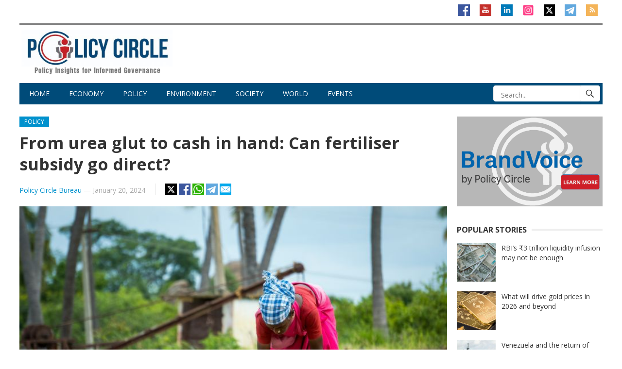

--- FILE ---
content_type: text/html; charset=UTF-8
request_url: https://www.policycircle.org/policy/fertiliser-subsidy-in-india/
body_size: 18113
content:
<!DOCTYPE html>
<html lang="en-GB" prefix="og: https://ogp.me/ns#">
<head>
<meta charset="UTF-8">
<meta name="viewport" content="width=device-width, initial-scale=1">
<meta http-equiv="X-UA-Compatible" content="IE=edge">
<meta name="HandheldFriendly" content="true">
<link rel="profile" href="http://gmpg.org/xfn/11">
<link rel="icon" type="image/png" href="https://www.policycircle.org/wp-content/uploads/2020/01/logo.jpg" />

<!-- Author Meta Tags by Molongui Authorship, visit: https://wordpress.org/plugins/molongui-authorship/ -->
<meta name="author" content="Policy Circle Bureau">
<!-- /Molongui Authorship -->

<script>
					(function(){
						var zccmpurl = new URL(document.location.href);
						var cmp_id =  zccmpurl.search.split('zc_rid=')[1];
						if (cmp_id != undefined) {
							document.cookie = 'zc_rid=' + cmp_id + ';max-age=10800;path=/';
						}
					})();
				</script>
<!-- Search Engine Optimization by Rank Math PRO - https://rankmath.com/ -->
<title>From urea glut to cash in hand: Can fertiliser subsidy go direct? | Policy Circle</title>
<meta name="description" content="Fertiliser subsidy burden eases due to global prices, but concerns about farmer burden and organic shift remain. #fertiliser #subsidy #fertilisersubsidy"/>
<meta name="robots" content="follow, index, max-snippet:-1, max-video-preview:-1, max-image-preview:large"/>
<link rel="canonical" href="https://www.policycircle.org/policy/fertiliser-subsidy-in-india/" />
<meta property="og:locale" content="en_GB" />
<meta property="og:type" content="article" />
<meta property="og:title" content="From urea glut to cash in hand: Can fertiliser subsidy go direct? | Policy Circle" />
<meta property="og:description" content="Fertiliser subsidy burden eases due to global prices, but concerns about farmer burden and organic shift remain. #fertiliser #subsidy #fertilisersubsidy" />
<meta property="og:url" content="https://www.policycircle.org/policy/fertiliser-subsidy-in-india/" />
<meta property="og:site_name" content="Policy Circle" />
<meta property="article:tag" content="fertiliser subsidy" />
<meta property="article:tag" content="newsletter" />
<meta property="article:section" content="Policy" />
<meta property="og:updated_time" content="2024-01-22T23:45:23+05:30" />
<meta property="og:image" content="https://www.policycircle.org/wp-content/uploads/2024/01/deepak-kumar-fYMUp4NunY4-unsplash-1.jpg" />
<meta property="og:image:secure_url" content="https://www.policycircle.org/wp-content/uploads/2024/01/deepak-kumar-fYMUp4NunY4-unsplash-1.jpg" />
<meta property="og:image:width" content="750" />
<meta property="og:image:height" content="500" />
<meta property="og:image:alt" content="rural economy, PMSYM, MSMEs, Union Budget 2024" />
<meta property="og:image:type" content="image/jpeg" />
<meta property="article:published_time" content="2024-01-20T00:05:10+05:30" />
<meta property="article:modified_time" content="2024-01-22T23:45:23+05:30" />
<meta name="twitter:card" content="summary_large_image" />
<meta name="twitter:title" content="From urea glut to cash in hand: Can fertiliser subsidy go direct? | Policy Circle" />
<meta name="twitter:description" content="Fertiliser subsidy burden eases due to global prices, but concerns about farmer burden and organic shift remain. #fertiliser #subsidy #fertilisersubsidy" />
<meta name="twitter:image" content="https://www.policycircle.org/wp-content/uploads/2024/01/deepak-kumar-fYMUp4NunY4-unsplash-1.jpg" />
<meta name="twitter:label1" content="Written by" />
<meta name="twitter:data1" content="Policy Circle Bureau" />
<meta name="twitter:label2" content="Time to read" />
<meta name="twitter:data2" content="3 minutes" />
<script type="application/ld+json" class="rank-math-schema-pro">{"@context":"https://schema.org","@graph":[{"@type":"Organization","@id":"https://www.policycircle.org/#organization","name":"Policy Circle","url":"https://www.policycircle.org","logo":{"@type":"ImageObject","@id":"https://www.policycircle.org/#logo","url":"https://www.policycircle.org/wp-content/uploads/2020/12/cropped-logo.jpg","contentUrl":"https://www.policycircle.org/wp-content/uploads/2020/12/cropped-logo.jpg","caption":"Policy Circle","inLanguage":"en-GB","width":"298","height":"298"},"description":"Policy Circle is a thought leadership platform dedicated to fostering informed dialogue on economy, public policy, and sustainable development."},{"@type":"WebSite","@id":"https://www.policycircle.org/#website","url":"https://www.policycircle.org","name":"Policy Circle","publisher":{"@id":"https://www.policycircle.org/#organization"},"inLanguage":"en-GB"},{"@type":"ImageObject","@id":"https://www.policycircle.org/wp-content/uploads/2024/01/deepak-kumar-fYMUp4NunY4-unsplash-1.jpg","url":"https://www.policycircle.org/wp-content/uploads/2024/01/deepak-kumar-fYMUp4NunY4-unsplash-1.jpg","width":"750","height":"500","caption":"rural economy, PMSYM, MSMEs, Union Budget 2024","inLanguage":"en-GB"},{"@type":"WebPage","@id":"https://www.policycircle.org/policy/fertiliser-subsidy-in-india/#webpage","url":"https://www.policycircle.org/policy/fertiliser-subsidy-in-india/","name":"From urea glut to cash in hand: Can fertiliser subsidy go direct? | Policy Circle","datePublished":"2024-01-20T00:05:10+05:30","dateModified":"2024-01-22T23:45:23+05:30","isPartOf":{"@id":"https://www.policycircle.org/#website"},"primaryImageOfPage":{"@id":"https://www.policycircle.org/wp-content/uploads/2024/01/deepak-kumar-fYMUp4NunY4-unsplash-1.jpg"},"inLanguage":"en-GB"},{"@type":"Person","@id":"https://www.policycircle.org/author/policy-circle-bureau/","name":"Policy Circle Bureau","url":"https://www.policycircle.org/author/policy-circle-bureau/","image":{"@type":"ImageObject","@id":"https://secure.gravatar.com/avatar/7aa6fcc5498b86b97436941bacc94b2d07f7fbe9529b6ebc6c59afd8e5e13061?s=96&amp;d=mm&amp;r=g","url":"https://secure.gravatar.com/avatar/7aa6fcc5498b86b97436941bacc94b2d07f7fbe9529b6ebc6c59afd8e5e13061?s=96&amp;d=mm&amp;r=g","caption":"Policy Circle Bureau","inLanguage":"en-GB"},"sameAs":["http://policycircle.org"],"worksFor":{"@id":"https://www.policycircle.org/#organization"}},{"@type":"NewsArticle","headline":"From urea glut to cash in hand: Can fertiliser subsidy go direct? | Policy Circle","keywords":"fertiliser subsidy,one nation one fertiliser scheme,Bharat fertiliser","datePublished":"2024-01-20T00:05:10+05:30","dateModified":"2024-01-22T23:45:23+05:30","articleSection":"Policy","author":{"@id":"https://www.policycircle.org/author/policy-circle-bureau/","name":"Policy Circle Bureau"},"publisher":{"@id":"https://www.policycircle.org/#organization"},"description":"Fertiliser subsidy burden eases due to global prices, but concerns about farmer burden and organic shift remain. #fertiliser #subsidy #fertilisersubsidy","name":"From urea glut to cash in hand: Can fertiliser subsidy go direct? | Policy Circle","@id":"https://www.policycircle.org/policy/fertiliser-subsidy-in-india/#richSnippet","isPartOf":{"@id":"https://www.policycircle.org/policy/fertiliser-subsidy-in-india/#webpage"},"image":{"@id":"https://www.policycircle.org/wp-content/uploads/2024/01/deepak-kumar-fYMUp4NunY4-unsplash-1.jpg"},"inLanguage":"en-GB","mainEntityOfPage":{"@id":"https://www.policycircle.org/policy/fertiliser-subsidy-in-india/#webpage"}}]}</script>
<!-- /Rank Math WordPress SEO plugin -->

<link rel='dns-prefetch' href='//fonts.googleapis.com' />
<link rel='dns-prefetch' href='//cdn.jsdelivr.net' />
<link rel="alternate" type="application/rss+xml" title="Policy Circle &raquo; Feed" href="https://www.policycircle.org/feed/" />
<link rel="alternate" type="application/rss+xml" title="Policy Circle &raquo; Comments Feed" href="https://www.policycircle.org/comments/feed/" />
<link rel="alternate" title="oEmbed (JSON)" type="application/json+oembed" href="https://www.policycircle.org/wp-json/oembed/1.0/embed?url=https%3A%2F%2Fwww.policycircle.org%2Fpolicy%2Ffertiliser-subsidy-in-india%2F" />
<link rel="alternate" title="oEmbed (XML)" type="text/xml+oembed" href="https://www.policycircle.org/wp-json/oembed/1.0/embed?url=https%3A%2F%2Fwww.policycircle.org%2Fpolicy%2Ffertiliser-subsidy-in-india%2F&#038;format=xml" />
<style id='wp-img-auto-sizes-contain-inline-css' type='text/css'>
img:is([sizes=auto i],[sizes^="auto," i]){contain-intrinsic-size:3000px 1500px}
/*# sourceURL=wp-img-auto-sizes-contain-inline-css */
</style>
<style id='wp-emoji-styles-inline-css' type='text/css'>

	img.wp-smiley, img.emoji {
		display: inline !important;
		border: none !important;
		box-shadow: none !important;
		height: 1em !important;
		width: 1em !important;
		margin: 0 0.07em !important;
		vertical-align: -0.1em !important;
		background: none !important;
		padding: 0 !important;
	}
/*# sourceURL=wp-emoji-styles-inline-css */
</style>
<style id='wp-block-library-inline-css' type='text/css'>
:root{--wp-block-synced-color:#7a00df;--wp-block-synced-color--rgb:122,0,223;--wp-bound-block-color:var(--wp-block-synced-color);--wp-editor-canvas-background:#ddd;--wp-admin-theme-color:#007cba;--wp-admin-theme-color--rgb:0,124,186;--wp-admin-theme-color-darker-10:#006ba1;--wp-admin-theme-color-darker-10--rgb:0,107,160.5;--wp-admin-theme-color-darker-20:#005a87;--wp-admin-theme-color-darker-20--rgb:0,90,135;--wp-admin-border-width-focus:2px}@media (min-resolution:192dpi){:root{--wp-admin-border-width-focus:1.5px}}.wp-element-button{cursor:pointer}:root .has-very-light-gray-background-color{background-color:#eee}:root .has-very-dark-gray-background-color{background-color:#313131}:root .has-very-light-gray-color{color:#eee}:root .has-very-dark-gray-color{color:#313131}:root .has-vivid-green-cyan-to-vivid-cyan-blue-gradient-background{background:linear-gradient(135deg,#00d084,#0693e3)}:root .has-purple-crush-gradient-background{background:linear-gradient(135deg,#34e2e4,#4721fb 50%,#ab1dfe)}:root .has-hazy-dawn-gradient-background{background:linear-gradient(135deg,#faaca8,#dad0ec)}:root .has-subdued-olive-gradient-background{background:linear-gradient(135deg,#fafae1,#67a671)}:root .has-atomic-cream-gradient-background{background:linear-gradient(135deg,#fdd79a,#004a59)}:root .has-nightshade-gradient-background{background:linear-gradient(135deg,#330968,#31cdcf)}:root .has-midnight-gradient-background{background:linear-gradient(135deg,#020381,#2874fc)}:root{--wp--preset--font-size--normal:16px;--wp--preset--font-size--huge:42px}.has-regular-font-size{font-size:1em}.has-larger-font-size{font-size:2.625em}.has-normal-font-size{font-size:var(--wp--preset--font-size--normal)}.has-huge-font-size{font-size:var(--wp--preset--font-size--huge)}.has-text-align-center{text-align:center}.has-text-align-left{text-align:left}.has-text-align-right{text-align:right}.has-fit-text{white-space:nowrap!important}#end-resizable-editor-section{display:none}.aligncenter{clear:both}.items-justified-left{justify-content:flex-start}.items-justified-center{justify-content:center}.items-justified-right{justify-content:flex-end}.items-justified-space-between{justify-content:space-between}.screen-reader-text{border:0;clip-path:inset(50%);height:1px;margin:-1px;overflow:hidden;padding:0;position:absolute;width:1px;word-wrap:normal!important}.screen-reader-text:focus{background-color:#ddd;clip-path:none;color:#444;display:block;font-size:1em;height:auto;left:5px;line-height:normal;padding:15px 23px 14px;text-decoration:none;top:5px;width:auto;z-index:100000}html :where(.has-border-color){border-style:solid}html :where([style*=border-top-color]){border-top-style:solid}html :where([style*=border-right-color]){border-right-style:solid}html :where([style*=border-bottom-color]){border-bottom-style:solid}html :where([style*=border-left-color]){border-left-style:solid}html :where([style*=border-width]){border-style:solid}html :where([style*=border-top-width]){border-top-style:solid}html :where([style*=border-right-width]){border-right-style:solid}html :where([style*=border-bottom-width]){border-bottom-style:solid}html :where([style*=border-left-width]){border-left-style:solid}html :where(img[class*=wp-image-]){height:auto;max-width:100%}:where(figure){margin:0 0 1em}html :where(.is-position-sticky){--wp-admin--admin-bar--position-offset:var(--wp-admin--admin-bar--height,0px)}@media screen and (max-width:600px){html :where(.is-position-sticky){--wp-admin--admin-bar--position-offset:0px}}

/*# sourceURL=wp-block-library-inline-css */
</style><style id='wp-block-image-inline-css' type='text/css'>
.wp-block-image>a,.wp-block-image>figure>a{display:inline-block}.wp-block-image img{box-sizing:border-box;height:auto;max-width:100%;vertical-align:bottom}@media not (prefers-reduced-motion){.wp-block-image img.hide{visibility:hidden}.wp-block-image img.show{animation:show-content-image .4s}}.wp-block-image[style*=border-radius] img,.wp-block-image[style*=border-radius]>a{border-radius:inherit}.wp-block-image.has-custom-border img{box-sizing:border-box}.wp-block-image.aligncenter{text-align:center}.wp-block-image.alignfull>a,.wp-block-image.alignwide>a{width:100%}.wp-block-image.alignfull img,.wp-block-image.alignwide img{height:auto;width:100%}.wp-block-image .aligncenter,.wp-block-image .alignleft,.wp-block-image .alignright,.wp-block-image.aligncenter,.wp-block-image.alignleft,.wp-block-image.alignright{display:table}.wp-block-image .aligncenter>figcaption,.wp-block-image .alignleft>figcaption,.wp-block-image .alignright>figcaption,.wp-block-image.aligncenter>figcaption,.wp-block-image.alignleft>figcaption,.wp-block-image.alignright>figcaption{caption-side:bottom;display:table-caption}.wp-block-image .alignleft{float:left;margin:.5em 1em .5em 0}.wp-block-image .alignright{float:right;margin:.5em 0 .5em 1em}.wp-block-image .aligncenter{margin-left:auto;margin-right:auto}.wp-block-image :where(figcaption){margin-bottom:1em;margin-top:.5em}.wp-block-image.is-style-circle-mask img{border-radius:9999px}@supports ((-webkit-mask-image:none) or (mask-image:none)) or (-webkit-mask-image:none){.wp-block-image.is-style-circle-mask img{border-radius:0;-webkit-mask-image:url('data:image/svg+xml;utf8,<svg viewBox="0 0 100 100" xmlns="http://www.w3.org/2000/svg"><circle cx="50" cy="50" r="50"/></svg>');mask-image:url('data:image/svg+xml;utf8,<svg viewBox="0 0 100 100" xmlns="http://www.w3.org/2000/svg"><circle cx="50" cy="50" r="50"/></svg>');mask-mode:alpha;-webkit-mask-position:center;mask-position:center;-webkit-mask-repeat:no-repeat;mask-repeat:no-repeat;-webkit-mask-size:contain;mask-size:contain}}:root :where(.wp-block-image.is-style-rounded img,.wp-block-image .is-style-rounded img){border-radius:9999px}.wp-block-image figure{margin:0}.wp-lightbox-container{display:flex;flex-direction:column;position:relative}.wp-lightbox-container img{cursor:zoom-in}.wp-lightbox-container img:hover+button{opacity:1}.wp-lightbox-container button{align-items:center;backdrop-filter:blur(16px) saturate(180%);background-color:#5a5a5a40;border:none;border-radius:4px;cursor:zoom-in;display:flex;height:20px;justify-content:center;opacity:0;padding:0;position:absolute;right:16px;text-align:center;top:16px;width:20px;z-index:100}@media not (prefers-reduced-motion){.wp-lightbox-container button{transition:opacity .2s ease}}.wp-lightbox-container button:focus-visible{outline:3px auto #5a5a5a40;outline:3px auto -webkit-focus-ring-color;outline-offset:3px}.wp-lightbox-container button:hover{cursor:pointer;opacity:1}.wp-lightbox-container button:focus{opacity:1}.wp-lightbox-container button:focus,.wp-lightbox-container button:hover,.wp-lightbox-container button:not(:hover):not(:active):not(.has-background){background-color:#5a5a5a40;border:none}.wp-lightbox-overlay{box-sizing:border-box;cursor:zoom-out;height:100vh;left:0;overflow:hidden;position:fixed;top:0;visibility:hidden;width:100%;z-index:100000}.wp-lightbox-overlay .close-button{align-items:center;cursor:pointer;display:flex;justify-content:center;min-height:40px;min-width:40px;padding:0;position:absolute;right:calc(env(safe-area-inset-right) + 16px);top:calc(env(safe-area-inset-top) + 16px);z-index:5000000}.wp-lightbox-overlay .close-button:focus,.wp-lightbox-overlay .close-button:hover,.wp-lightbox-overlay .close-button:not(:hover):not(:active):not(.has-background){background:none;border:none}.wp-lightbox-overlay .lightbox-image-container{height:var(--wp--lightbox-container-height);left:50%;overflow:hidden;position:absolute;top:50%;transform:translate(-50%,-50%);transform-origin:top left;width:var(--wp--lightbox-container-width);z-index:9999999999}.wp-lightbox-overlay .wp-block-image{align-items:center;box-sizing:border-box;display:flex;height:100%;justify-content:center;margin:0;position:relative;transform-origin:0 0;width:100%;z-index:3000000}.wp-lightbox-overlay .wp-block-image img{height:var(--wp--lightbox-image-height);min-height:var(--wp--lightbox-image-height);min-width:var(--wp--lightbox-image-width);width:var(--wp--lightbox-image-width)}.wp-lightbox-overlay .wp-block-image figcaption{display:none}.wp-lightbox-overlay button{background:none;border:none}.wp-lightbox-overlay .scrim{background-color:#fff;height:100%;opacity:.9;position:absolute;width:100%;z-index:2000000}.wp-lightbox-overlay.active{visibility:visible}@media not (prefers-reduced-motion){.wp-lightbox-overlay.active{animation:turn-on-visibility .25s both}.wp-lightbox-overlay.active img{animation:turn-on-visibility .35s both}.wp-lightbox-overlay.show-closing-animation:not(.active){animation:turn-off-visibility .35s both}.wp-lightbox-overlay.show-closing-animation:not(.active) img{animation:turn-off-visibility .25s both}.wp-lightbox-overlay.zoom.active{animation:none;opacity:1;visibility:visible}.wp-lightbox-overlay.zoom.active .lightbox-image-container{animation:lightbox-zoom-in .4s}.wp-lightbox-overlay.zoom.active .lightbox-image-container img{animation:none}.wp-lightbox-overlay.zoom.active .scrim{animation:turn-on-visibility .4s forwards}.wp-lightbox-overlay.zoom.show-closing-animation:not(.active){animation:none}.wp-lightbox-overlay.zoom.show-closing-animation:not(.active) .lightbox-image-container{animation:lightbox-zoom-out .4s}.wp-lightbox-overlay.zoom.show-closing-animation:not(.active) .lightbox-image-container img{animation:none}.wp-lightbox-overlay.zoom.show-closing-animation:not(.active) .scrim{animation:turn-off-visibility .4s forwards}}@keyframes show-content-image{0%{visibility:hidden}99%{visibility:hidden}to{visibility:visible}}@keyframes turn-on-visibility{0%{opacity:0}to{opacity:1}}@keyframes turn-off-visibility{0%{opacity:1;visibility:visible}99%{opacity:0;visibility:visible}to{opacity:0;visibility:hidden}}@keyframes lightbox-zoom-in{0%{transform:translate(calc((-100vw + var(--wp--lightbox-scrollbar-width))/2 + var(--wp--lightbox-initial-left-position)),calc(-50vh + var(--wp--lightbox-initial-top-position))) scale(var(--wp--lightbox-scale))}to{transform:translate(-50%,-50%) scale(1)}}@keyframes lightbox-zoom-out{0%{transform:translate(-50%,-50%) scale(1);visibility:visible}99%{visibility:visible}to{transform:translate(calc((-100vw + var(--wp--lightbox-scrollbar-width))/2 + var(--wp--lightbox-initial-left-position)),calc(-50vh + var(--wp--lightbox-initial-top-position))) scale(var(--wp--lightbox-scale));visibility:hidden}}
/*# sourceURL=https://www.policycircle.org/wp-includes/blocks/image/style.min.css */
</style>
<style id='global-styles-inline-css' type='text/css'>
:root{--wp--preset--aspect-ratio--square: 1;--wp--preset--aspect-ratio--4-3: 4/3;--wp--preset--aspect-ratio--3-4: 3/4;--wp--preset--aspect-ratio--3-2: 3/2;--wp--preset--aspect-ratio--2-3: 2/3;--wp--preset--aspect-ratio--16-9: 16/9;--wp--preset--aspect-ratio--9-16: 9/16;--wp--preset--color--black: #000000;--wp--preset--color--cyan-bluish-gray: #abb8c3;--wp--preset--color--white: #ffffff;--wp--preset--color--pale-pink: #f78da7;--wp--preset--color--vivid-red: #cf2e2e;--wp--preset--color--luminous-vivid-orange: #ff6900;--wp--preset--color--luminous-vivid-amber: #fcb900;--wp--preset--color--light-green-cyan: #7bdcb5;--wp--preset--color--vivid-green-cyan: #00d084;--wp--preset--color--pale-cyan-blue: #8ed1fc;--wp--preset--color--vivid-cyan-blue: #0693e3;--wp--preset--color--vivid-purple: #9b51e0;--wp--preset--gradient--vivid-cyan-blue-to-vivid-purple: linear-gradient(135deg,rgb(6,147,227) 0%,rgb(155,81,224) 100%);--wp--preset--gradient--light-green-cyan-to-vivid-green-cyan: linear-gradient(135deg,rgb(122,220,180) 0%,rgb(0,208,130) 100%);--wp--preset--gradient--luminous-vivid-amber-to-luminous-vivid-orange: linear-gradient(135deg,rgb(252,185,0) 0%,rgb(255,105,0) 100%);--wp--preset--gradient--luminous-vivid-orange-to-vivid-red: linear-gradient(135deg,rgb(255,105,0) 0%,rgb(207,46,46) 100%);--wp--preset--gradient--very-light-gray-to-cyan-bluish-gray: linear-gradient(135deg,rgb(238,238,238) 0%,rgb(169,184,195) 100%);--wp--preset--gradient--cool-to-warm-spectrum: linear-gradient(135deg,rgb(74,234,220) 0%,rgb(151,120,209) 20%,rgb(207,42,186) 40%,rgb(238,44,130) 60%,rgb(251,105,98) 80%,rgb(254,248,76) 100%);--wp--preset--gradient--blush-light-purple: linear-gradient(135deg,rgb(255,206,236) 0%,rgb(152,150,240) 100%);--wp--preset--gradient--blush-bordeaux: linear-gradient(135deg,rgb(254,205,165) 0%,rgb(254,45,45) 50%,rgb(107,0,62) 100%);--wp--preset--gradient--luminous-dusk: linear-gradient(135deg,rgb(255,203,112) 0%,rgb(199,81,192) 50%,rgb(65,88,208) 100%);--wp--preset--gradient--pale-ocean: linear-gradient(135deg,rgb(255,245,203) 0%,rgb(182,227,212) 50%,rgb(51,167,181) 100%);--wp--preset--gradient--electric-grass: linear-gradient(135deg,rgb(202,248,128) 0%,rgb(113,206,126) 100%);--wp--preset--gradient--midnight: linear-gradient(135deg,rgb(2,3,129) 0%,rgb(40,116,252) 100%);--wp--preset--font-size--small: 13px;--wp--preset--font-size--medium: 20px;--wp--preset--font-size--large: 36px;--wp--preset--font-size--x-large: 42px;--wp--preset--spacing--20: 0.44rem;--wp--preset--spacing--30: 0.67rem;--wp--preset--spacing--40: 1rem;--wp--preset--spacing--50: 1.5rem;--wp--preset--spacing--60: 2.25rem;--wp--preset--spacing--70: 3.38rem;--wp--preset--spacing--80: 5.06rem;--wp--preset--shadow--natural: 6px 6px 9px rgba(0, 0, 0, 0.2);--wp--preset--shadow--deep: 12px 12px 50px rgba(0, 0, 0, 0.4);--wp--preset--shadow--sharp: 6px 6px 0px rgba(0, 0, 0, 0.2);--wp--preset--shadow--outlined: 6px 6px 0px -3px rgb(255, 255, 255), 6px 6px rgb(0, 0, 0);--wp--preset--shadow--crisp: 6px 6px 0px rgb(0, 0, 0);}:where(.is-layout-flex){gap: 0.5em;}:where(.is-layout-grid){gap: 0.5em;}body .is-layout-flex{display: flex;}.is-layout-flex{flex-wrap: wrap;align-items: center;}.is-layout-flex > :is(*, div){margin: 0;}body .is-layout-grid{display: grid;}.is-layout-grid > :is(*, div){margin: 0;}:where(.wp-block-columns.is-layout-flex){gap: 2em;}:where(.wp-block-columns.is-layout-grid){gap: 2em;}:where(.wp-block-post-template.is-layout-flex){gap: 1.25em;}:where(.wp-block-post-template.is-layout-grid){gap: 1.25em;}.has-black-color{color: var(--wp--preset--color--black) !important;}.has-cyan-bluish-gray-color{color: var(--wp--preset--color--cyan-bluish-gray) !important;}.has-white-color{color: var(--wp--preset--color--white) !important;}.has-pale-pink-color{color: var(--wp--preset--color--pale-pink) !important;}.has-vivid-red-color{color: var(--wp--preset--color--vivid-red) !important;}.has-luminous-vivid-orange-color{color: var(--wp--preset--color--luminous-vivid-orange) !important;}.has-luminous-vivid-amber-color{color: var(--wp--preset--color--luminous-vivid-amber) !important;}.has-light-green-cyan-color{color: var(--wp--preset--color--light-green-cyan) !important;}.has-vivid-green-cyan-color{color: var(--wp--preset--color--vivid-green-cyan) !important;}.has-pale-cyan-blue-color{color: var(--wp--preset--color--pale-cyan-blue) !important;}.has-vivid-cyan-blue-color{color: var(--wp--preset--color--vivid-cyan-blue) !important;}.has-vivid-purple-color{color: var(--wp--preset--color--vivid-purple) !important;}.has-black-background-color{background-color: var(--wp--preset--color--black) !important;}.has-cyan-bluish-gray-background-color{background-color: var(--wp--preset--color--cyan-bluish-gray) !important;}.has-white-background-color{background-color: var(--wp--preset--color--white) !important;}.has-pale-pink-background-color{background-color: var(--wp--preset--color--pale-pink) !important;}.has-vivid-red-background-color{background-color: var(--wp--preset--color--vivid-red) !important;}.has-luminous-vivid-orange-background-color{background-color: var(--wp--preset--color--luminous-vivid-orange) !important;}.has-luminous-vivid-amber-background-color{background-color: var(--wp--preset--color--luminous-vivid-amber) !important;}.has-light-green-cyan-background-color{background-color: var(--wp--preset--color--light-green-cyan) !important;}.has-vivid-green-cyan-background-color{background-color: var(--wp--preset--color--vivid-green-cyan) !important;}.has-pale-cyan-blue-background-color{background-color: var(--wp--preset--color--pale-cyan-blue) !important;}.has-vivid-cyan-blue-background-color{background-color: var(--wp--preset--color--vivid-cyan-blue) !important;}.has-vivid-purple-background-color{background-color: var(--wp--preset--color--vivid-purple) !important;}.has-black-border-color{border-color: var(--wp--preset--color--black) !important;}.has-cyan-bluish-gray-border-color{border-color: var(--wp--preset--color--cyan-bluish-gray) !important;}.has-white-border-color{border-color: var(--wp--preset--color--white) !important;}.has-pale-pink-border-color{border-color: var(--wp--preset--color--pale-pink) !important;}.has-vivid-red-border-color{border-color: var(--wp--preset--color--vivid-red) !important;}.has-luminous-vivid-orange-border-color{border-color: var(--wp--preset--color--luminous-vivid-orange) !important;}.has-luminous-vivid-amber-border-color{border-color: var(--wp--preset--color--luminous-vivid-amber) !important;}.has-light-green-cyan-border-color{border-color: var(--wp--preset--color--light-green-cyan) !important;}.has-vivid-green-cyan-border-color{border-color: var(--wp--preset--color--vivid-green-cyan) !important;}.has-pale-cyan-blue-border-color{border-color: var(--wp--preset--color--pale-cyan-blue) !important;}.has-vivid-cyan-blue-border-color{border-color: var(--wp--preset--color--vivid-cyan-blue) !important;}.has-vivid-purple-border-color{border-color: var(--wp--preset--color--vivid-purple) !important;}.has-vivid-cyan-blue-to-vivid-purple-gradient-background{background: var(--wp--preset--gradient--vivid-cyan-blue-to-vivid-purple) !important;}.has-light-green-cyan-to-vivid-green-cyan-gradient-background{background: var(--wp--preset--gradient--light-green-cyan-to-vivid-green-cyan) !important;}.has-luminous-vivid-amber-to-luminous-vivid-orange-gradient-background{background: var(--wp--preset--gradient--luminous-vivid-amber-to-luminous-vivid-orange) !important;}.has-luminous-vivid-orange-to-vivid-red-gradient-background{background: var(--wp--preset--gradient--luminous-vivid-orange-to-vivid-red) !important;}.has-very-light-gray-to-cyan-bluish-gray-gradient-background{background: var(--wp--preset--gradient--very-light-gray-to-cyan-bluish-gray) !important;}.has-cool-to-warm-spectrum-gradient-background{background: var(--wp--preset--gradient--cool-to-warm-spectrum) !important;}.has-blush-light-purple-gradient-background{background: var(--wp--preset--gradient--blush-light-purple) !important;}.has-blush-bordeaux-gradient-background{background: var(--wp--preset--gradient--blush-bordeaux) !important;}.has-luminous-dusk-gradient-background{background: var(--wp--preset--gradient--luminous-dusk) !important;}.has-pale-ocean-gradient-background{background: var(--wp--preset--gradient--pale-ocean) !important;}.has-electric-grass-gradient-background{background: var(--wp--preset--gradient--electric-grass) !important;}.has-midnight-gradient-background{background: var(--wp--preset--gradient--midnight) !important;}.has-small-font-size{font-size: var(--wp--preset--font-size--small) !important;}.has-medium-font-size{font-size: var(--wp--preset--font-size--medium) !important;}.has-large-font-size{font-size: var(--wp--preset--font-size--large) !important;}.has-x-large-font-size{font-size: var(--wp--preset--font-size--x-large) !important;}
/*# sourceURL=global-styles-inline-css */
</style>

<style id='classic-theme-styles-inline-css' type='text/css'>
/*! This file is auto-generated */
.wp-block-button__link{color:#fff;background-color:#32373c;border-radius:9999px;box-shadow:none;text-decoration:none;padding:calc(.667em + 2px) calc(1.333em + 2px);font-size:1.125em}.wp-block-file__button{background:#32373c;color:#fff;text-decoration:none}
/*# sourceURL=/wp-includes/css/classic-themes.min.css */
</style>
<link crossorigin="anonymous" rel='stylesheet' id='demo_fonts-css' href='//fonts.googleapis.com/css?family=Open+Sans%3Aregular%2Citalic%2C700%26subset%3Dlatin%2C' type='text/css' media='screen' />
<link rel='stylesheet' id='newsnow_pro-style-css' href='https://www.policycircle.org/wp-content/themes/newsnow-pro/style.css?ver=20180523' type='text/css' media='all' />
<link rel='stylesheet' id='genericons-style-css' href='https://www.policycircle.org/wp-content/themes/newsnow-pro/genericons/genericons.css?ver=6.9' type='text/css' media='all' />
<link rel='stylesheet' id='responsive-style-css' href='https://www.policycircle.org/wp-content/themes/newsnow-pro/responsive.css?ver=20161209' type='text/css' media='all' />
<link rel='stylesheet' id='font-awesome-css' href='https://cdn.jsdelivr.net/npm/font-awesome@4.7.0/css/font-awesome.css?ver=6.9' type='text/css' media='all' />
<script type="text/javascript" src="https://www.policycircle.org/wp-includes/js/jquery/jquery.min.js?ver=3.7.1" id="jquery-core-js"></script>
<script type="text/javascript" src="https://www.policycircle.org/wp-includes/js/jquery/jquery-migrate.min.js?ver=3.4.1" id="jquery-migrate-js"></script>
<link rel="https://api.w.org/" href="https://www.policycircle.org/wp-json/" /><link rel="alternate" title="JSON" type="application/json" href="https://www.policycircle.org/wp-json/wp/v2/posts/17736" /><link rel="EditURI" type="application/rsd+xml" title="RSD" href="https://www.policycircle.org/xmlrpc.php?rsd" />
<meta name="generator" content="WordPress 6.9" />
<link rel='shortlink' href='https://www.policycircle.org/?p=17736' />
<!-- Google tag (gtag.js) -->
<script async src="https://www.googletagmanager.com/gtag/js?id=G-VEY37HEPKP"></script>
<script>
  window.dataLayer = window.dataLayer || [];
  function gtag(){dataLayer.push(arguments);}
  gtag('js', new Date());
  gtag('config', 'G-VEY37HEPKP');
</script>

<!-- G Adsense --> 
<script async src="https://pagead2.googlesyndication.com/pagead/js/adsbygoogle.js?client=ca-pub-1140133964675061" crossorigin="anonymous"></script>

<script async custom-element="amp-auto-ads" src="https://cdn.ampproject.org/v0/amp-auto-ads-0.1.js"></script>
            <style>
                .molongui-disabled-link
                {
                    border-bottom: none !important;
                    text-decoration: none !important;
                    color: inherit !important;
                    cursor: inherit !important;
                }
                .molongui-disabled-link:hover,
                .molongui-disabled-link:hover span
                {
                    border-bottom: none !important;
                    text-decoration: none !important;
                    color: inherit !important;
                    cursor: inherit !important;
                }
            </style>
            <link rel="amphtml" href="https://www.policycircle.org/policy/fertiliser-subsidy-in-india/amp/"><script type="text/javascript" id="google_gtagjs" src="https://www.policycircle.org/?local_ga_js=e7daee45230378d295dffd097816d5b2" async="async"></script>
<script type="text/javascript" id="google_gtagjs-inline">
/* <![CDATA[ */
window.dataLayer = window.dataLayer || [];function gtag(){dataLayer.push(arguments);}gtag('set', 'linker', {"domains":["www.policycircle.org"]} );gtag('js', new Date());gtag('config', 'G-VEY37HEPKP', {} );
/* ]]> */
</script>
<link rel="icon" href="https://www.policycircle.org/wp-content/uploads/2020/12/cropped-logo-48x48.jpg" sizes="32x32" />
<link rel="icon" href="https://www.policycircle.org/wp-content/uploads/2020/12/cropped-logo.jpg" sizes="192x192" />
<link rel="apple-touch-icon" href="https://www.policycircle.org/wp-content/uploads/2020/12/cropped-logo.jpg" />
<meta name="msapplication-TileImage" content="https://www.policycircle.org/wp-content/uploads/2020/12/cropped-logo.jpg" />
		<style type="text/css" id="wp-custom-css">
			.ribbon {
	display: none;
}

.site-branding img {
	max-width: unset;
}

.site-header .site-start .container {
	border-top: solid 0.2em gray;
}

.site-header #primary-bar .header-search { display: none }

.site-header #primary-bar {
	border-bottom: 0;
}

#primary-menu li {
	border-left: 0;
	font-size: 1.67em;
	color: dimgray;
}

.header-search {
	height: 33px;
	top: 5px;
	right: 5px;
	border-radius: 0.3em;
}
.header-search .search-submit {
	height: 33px;
	border-radius: 0.3em;
}
.header-search .search-input:focus {
	background-color: inherit;
}
.site-header #primary-bar #primary-menu {
	float:right;
}
.site-header #primary-bar #primary-menu::after {
	clear: both;
}

.site-main .entry-header .entry-date,
.site-main .entry-header .entry-comment {
	display: none;
}
.single-post .entry-header .entry-date {
	display: inline-block;
}

.widget .entry-meta {
	display: none;
}


.fa-facebook-square:before {
	color: #3b5998;
}
.fa-twitter-square:before {
	color: #55acee;
}
.fa-linkedin-square:before {
	color: #05C;
}
.fa-envelope-square:before {
	color: #d93e2d;
}
@media only screen and (min-width: 1080px) {
	#home-welcome {
		margin-bottom: 15px;
	}
	#latest-content {
		min-height: 600px;
	}
}
#latest-content .more-button {
	display: none;
}
#latest-content .latest-square {
	border-bottom: none;
	margin-bottom: 15px;
	padding-bottom: 10px;
}
#latest-content h3 {
	text-align: left;
	border-bottom: 0;
}
#latest-content .latest-square.last {
	margin-bottom: 0;
}

.site-footer .widget_social_icons {
	background-color: inherit;
	padding: 0;
}
.site-footer .widget_social_icons ul {
	text-align: left;
}
.site-footer .widget_social_icons .widget-title {
	font-size: 20px;
	margin-bottom: 20px;
	text-align: left;
}

#featured-content .featured-slide .entry-title a:hover {
	text-decoration-line: none;
}

.single-post .entry-content figure {
	margin-bottom: 1em;
}
.single-post .entry-content figure img {
	margin-bottom: 0;
}
.single-post .entry-content figcaption {
	font-style: italic;
	font-size: 0.9em;
	line-height: 1.5em;
}

.site-footer .footer-column {
	width: 261px;
	margin-right: 39px; 
}
site-footer .footer-column:last-child {
	margin-right: 0;
}


#primary-menu .menu-item .menu-img {
	height: 1.7em;
}
#primary-menu.sf-menu li a {
	padding: 8px 10px 0 10px;
}

.mc4wp-form-basic {
	color: white;
	background: #004b79;
  padding: 10px 20px 5px 20px;
	margin: 0;
}

#text-4.widget.widget_text {
	margin-bottom: 25px;
}
.widget.widget_media_video .widget-title {
	text-transform: capitalize;
}
.widget.widget_media_video .widget-title:after {
	background-color: white;
	content: "";
}
/* Mailchimp css
.nl-head {
	color: #0091cd;
	color: #f5f5f5;
	font-family: "Open Sans", "Helvetica Neue", Helvetica, Arial, sans-serif;
	font-weight: bold;
	font-size: 18px;
  margin-top: 5px;
	margin-bottom: 15px;
  padding-bottom: 12px;
  text-transform: uppercase;
}
.nl-subhead {
	font-size: 15px;
	margin-bottom: 20px !important;
}
.nl-input {
	margin-bottom: 25px !important;
}
.nl-submit {
	margin-top: 35px;
}
.nl-submit input[type="submit"] {
	background-color: #0091cd;
	color: white;
	text-transform: uppercase;
}
*/

#newsnow_pro-social-4 .widget-title {
	margin-bottom: 15px;
}

.sidebar .widget {
	margin-bottom: 36px
}

#gotonl {
	font-size: 1.25em;
	text-decoration: none;
}

@media only screen and (max-width: 959px) {
	.header-ad {
		display: block;
		width: unset;
	}
}

.site-branding img {
	max-height: 100px;
}
@media only screen and (max-width: 767px) {
	.site-branding img {
		max-height: 60px;
	}
}
@media only screen and (max-width: 960px) {
	.site-branding img {
		max-height: 60px;
		margin-right: 60px;
	}
}

.single .content-ad-top {
  border-bottom: 1px solid #e9e9e9;
  margin: 0 0 25px;
  padding: 0 0 25px;
  text-align: center;
}

.single-post .content-ad-top {
	display: none;
}

.channel-msg {
	font-family: serif;
	font-weight: bold;
	margin-bottom: 1.1em;
}

a[href^="tel:"] {
	text-decoration: none;
}

body.page-id-14 h2, body.page-id-14 h3 {
	margin-top : 1em;
}
body.page-id-14 h3 ~ p {
	display: inline-block;
	width: 200px
}
body.page-id-14 p > img {
	width: 180px;
}
body.page-id-14 h3 ~ p + p {
	width: 70%;
	vertical-align: top;
	text-justify: auto;
}
@media only screen and (max-width: 707px) {
 body.page-id-14 h3 ~ p + p {
	width: 95%;
 }
}

.page-id-30820 #secondary-bar,
.page-id-30820 .mobile-menu-icon .menu-icon-open,
.category-2493 #secondary-bar,
.category-2493 .mobile-menu-icon .menu-icon-open,
.single-post:has(.cate-2493)  #secondary-bar,
.single-post:has(.cate-2493) .mobile-menu-icon .menu-icon-open,
.single-post:has(.cate-2493) .entry-category-icon > a {
	background: #686b6e;
}

.page-id-30820 .sidebar {
	display: none !important;
}

.page-id-30820 #logo img,
.category-2493 #logo img,
.single-post:has(.cate-2493) #logo img {
	content: url("https://www.policycircle.org/wp-content/uploads/2025/08/brandvoice-logo2.png");
}		</style>
		
<style type="text/css" media="all">
	body,
	.breadcrumbs h3,
	.section-header h3,
	label,
	input,
	input[type="text"],
	input[type="email"],
	input[type="url"],
	input[type="search"],
	input[type="password"],
	textarea,
	button,
	.btn,
	input[type="submit"],
	input[type="reset"],
	input[type="button"],
	table,
	.sidebar .widget_ad .widget-title,
	.site-footer .widget_ad .widget-title {
		font-family: "Open Sans", "Helvetica Neue", Helvetica, Arial, sans-serif;
	}
	h1,h2,h3,h4,h5,h6 {
		font-family: "Open Sans", "Helvetica Neue", Helvetica, Arial, sans-serif;
	}
	a,
	a:visited,
	.sf-menu ul li li a:hover,
	.sf-menu li.sfHover li a:hover,
	#primary-menu li a:hover,
	#primary-menu li.current-menu-item a,
	#primary-menu li li a:hover,
	#primary-menu li li.current-menu-item a:hover,
	#secondary-menu li li a:hover,
	.entry-meta a,
	.edit-link a,
	.comment-reply-title small a:hover,
	.entry-content a,
	.entry-content a:visited,
	.page-content a,
	.page-content a:visited,
	.pagination .page-numbers.current,
	#latest-content h3,
	.content-block .section-heading h3 a,
	.content-block .section-heading h3 a:visited,
	.header-search .search-submit:hover {
		color: #0091cd;
	}	
	a:hover,
	.site-title a:hover,
	.mobile-menu ul li a:hover,
	.pagination .page-numbers:hover,	
	.sidebar .widget a:hover,
	.site-footer .widget a:hover,
	.sidebar .widget ul li a:hover,
	.site-footer .widget ul li a:hover,
	.entry-related .hentry .entry-title a:hover,
	.author-box .author-name span a:hover,
	.entry-tags .tag-links a:hover:before,
	.widget_tag_cloud .tagcloud a:hover:before,
	.entry-content a:hover,
	.page-content a:hover,
	.content-block .section-heading h3 a:hover,
	.content-block .section-heading .section-more-link a:hover,
	.entry-meta .entry-comment a:hover,
	.entry-title a:hover,
	.page-content ul li:before,
	.entry-content ul li:before {
		color: #005fa8;
	}
	.mobile-menu-icon .menu-icon-close,
	.mobile-menu-icon .menu-icon-open,
	.widget_newsletter form input[type="submit"],
	.widget_newsletter form input[type="button"],
	.widget_newsletter form button,
	.more-button a,
	.more-button a:hover,
	.entry-header .entry-category-icon a,
	#secondary-menu li.current-menu-item a,
	#secondary-menu li.sfHover a,
	#secondary-menu li a:hover {
		background-color: #0091cd;
	}
	#secondary-bar,
	button,
	.btn,
	input[type="submit"],
	input[type="reset"],
	input[type="button"],
	button:hover,
	.btn:hover,
	input[type="reset"]:hover,
	input[type="submit"]:hover,
	input[type="button"]:hover {
		background-color: #004b79;
	}
</style>
</head>

<body class="wp-singular post-template-default single single-post postid-17736 single-format-standard wp-theme-newsnow-pro group-blog">

<!-- AMP auto ads -->
<amp-auto-ads type="adsense" data-ad-client="ca-pub-1140133964675061"></amp-auto-ads>

<div id="page" class="site">

	<header id="masthead" class="site-header clear">

		<div id="primary-bar">

			<div class="container">

			<nav id="primary-nav" class="main-navigation">

				<div class="menu-top_menu-container"><ul id="primary-menu" class="sf-menu"><li id="menu-item-91" class="menu-item menu-item-type-custom menu-item-object-custom menu-item-91"><a href="https://www.facebook.com/policycircles">Facebook</a></li>
<li id="menu-item-9839" class="menu-item menu-item-type-custom menu-item-object-custom menu-item-9839"><a href="https://www.youtube.com/@PolicyCircle">Youtube</a></li>
<li id="menu-item-25" class="menu-item menu-item-type-custom menu-item-object-custom menu-item-25"><a href="https://www.linkedin.com/company/policy-circle">LinkedIn</a></li>
<li id="menu-item-3591" class="menu-item menu-item-type-custom menu-item-object-custom menu-item-3591"><a href="https://www.instagram.com/policycircle/">Instagram</a></li>
<li id="menu-item-92" class="menu-item menu-item-type-custom menu-item-object-custom menu-item-92"><a href="https://twitter.com/policy_circle">Twitter</a></li>
<li id="menu-item-9837" class="menu-item menu-item-type-custom menu-item-object-custom menu-item-9837"><a href="https://t.me/policycircle">Telegram</a></li>
<li id="menu-item-9838" class="menu-item menu-item-type-custom menu-item-object-custom menu-item-9838"><a href="https://www.policycircle.org/feed/">RSS Feed</a></li>
</ul></div>
			</nav><!-- #primary-nav -->	

			
			</div><!-- .container -->

		</div><!-- #primary-bar -->	

		<div class="site-start clear">

			<div class="container">

			<div class="site-branding">

								
				<div id="logo">
					<span class="helper"></span>
					<a href="https://www.policycircle.org/" rel="home">
						<img src="https://www.policycircle.org/wp-content/uploads/2023/05/policy-circle-with-tagline-lower-1.png" alt="website logo"/>
					</a>
				</div><!-- #logo -->

				
			</div><!-- .site-branding -->

			
			<span class="mobile-menu-icon">
				<span class="menu-icon-open">Menu</span>
				<span class="menu-icon-close"><span class="genericon genericon-close"></span></span>		
			</span>	
			
			</div><!-- .container -->

		</div><!-- .site-start -->

		<div id="secondary-bar" class="container clear">

			<div class="container">

			<nav id="secondary-nav" class="secondary-navigation">

				<div class="menu-main_menu-container"><ul id="secondary-menu" class="sf-menu"><li id="menu-item-21" class="menu-item menu-item-type-custom menu-item-object-custom menu-item-21"><a href="/">Home</a></li>
<li id="menu-item-16" class="menu-item menu-item-type-taxonomy menu-item-object-category menu-item-16"><a href="https://www.policycircle.org/category/economy/">Economy</a></li>
<li id="menu-item-12099" class="menu-item menu-item-type-taxonomy menu-item-object-category current-post-ancestor current-menu-parent current-post-parent menu-item-12099"><a href="https://www.policycircle.org/category/policy/">Policy</a></li>
<li id="menu-item-902" class="menu-item menu-item-type-taxonomy menu-item-object-category menu-item-902"><a href="https://www.policycircle.org/category/environment/">Environment</a></li>
<li id="menu-item-1032" class="menu-item menu-item-type-taxonomy menu-item-object-category menu-item-1032"><a href="https://www.policycircle.org/category/society/">Society</a></li>
<li id="menu-item-27030" class="menu-item menu-item-type-taxonomy menu-item-object-category menu-item-27030"><a href="https://www.policycircle.org/category/world/">World</a></li>
<li id="menu-item-6645" class="menu-item menu-item-type-post_type menu-item-object-page menu-item-6645"><a href="https://www.policycircle.org/events/">Events</a></li>
</ul></div>
			</nav><!-- #secondary-nav -->

			
				<div class="header-search">
					<form id="searchform" method="get" action="https://www.policycircle.org/">
						<input type="search" name="s" class="search-input" placeholder="Search..." autocomplete="off">
						<button type="submit" class="search-submit"><span class="genericon genericon-search"></span></button>		
					</form>
				</div><!-- .header-search -->

			
			</div><!-- .container -->				

		</div><!-- .secondary-bar -->

		<div class="mobile-menu clear">

			<div class="container">

			<div class="menu-left"><h3>Social</h3><div class="menu-top_menu-container"><ul id="primary-mobile-menu" class=""><li class="menu-item menu-item-type-custom menu-item-object-custom menu-item-91"><a href="https://www.facebook.com/policycircles">Facebook</a></li>
<li class="menu-item menu-item-type-custom menu-item-object-custom menu-item-9839"><a href="https://www.youtube.com/@PolicyCircle">Youtube</a></li>
<li class="menu-item menu-item-type-custom menu-item-object-custom menu-item-25"><a href="https://www.linkedin.com/company/policy-circle">LinkedIn</a></li>
<li class="menu-item menu-item-type-custom menu-item-object-custom menu-item-3591"><a href="https://www.instagram.com/policycircle/">Instagram</a></li>
<li class="menu-item menu-item-type-custom menu-item-object-custom menu-item-92"><a href="https://twitter.com/policy_circle">Twitter</a></li>
<li class="menu-item menu-item-type-custom menu-item-object-custom menu-item-9837"><a href="https://t.me/policycircle">Telegram</a></li>
<li class="menu-item menu-item-type-custom menu-item-object-custom menu-item-9838"><a href="https://www.policycircle.org/feed/">RSS Feed</a></li>
</ul></div></div><div class="menu-right"><h3>Menu</h3><div class="menu-main_menu-container"><ul id="secondary-mobile-menu" class=""><li class="menu-item menu-item-type-custom menu-item-object-custom menu-item-21"><a href="/">Home</a></li>
<li class="menu-item menu-item-type-taxonomy menu-item-object-category menu-item-16"><a href="https://www.policycircle.org/category/economy/">Economy</a></li>
<li class="menu-item menu-item-type-taxonomy menu-item-object-category current-post-ancestor current-menu-parent current-post-parent menu-item-12099"><a href="https://www.policycircle.org/category/policy/">Policy</a></li>
<li class="menu-item menu-item-type-taxonomy menu-item-object-category menu-item-902"><a href="https://www.policycircle.org/category/environment/">Environment</a></li>
<li class="menu-item menu-item-type-taxonomy menu-item-object-category menu-item-1032"><a href="https://www.policycircle.org/category/society/">Society</a></li>
<li class="menu-item menu-item-type-taxonomy menu-item-object-category menu-item-27030"><a href="https://www.policycircle.org/category/world/">World</a></li>
<li class="menu-item menu-item-type-post_type menu-item-object-page menu-item-6645"><a href="https://www.policycircle.org/events/">Events</a></li>
</ul></div></div>
			</div><!-- .container -->

		</div><!-- .mobile-menu -->	

					
			<span class="search-icon">
				<span class="genericon genericon-search"></span>
				<span class="genericon genericon-close"></span>			
			</span>

								

	</header><!-- #masthead -->

	<div id="content" class="site-content container clear">

	<div id="primary" class="content-area ">

		<main id="main" class="site-main" >

		

<article id="post-17736" class="post-17736 post type-post status-publish format-standard has-post-thumbnail hentry category-policy tag-fertiliser-subsidy tag-newsletter">
	<header class="entry-header clear">
	
		<div class="entry-category-icon"><a href="https://www.policycircle.org/category/policy/" title="View all posts in Policy" >Policy</a> </div>

		<h1 class="entry-title">From urea glut to cash in hand: Can fertiliser subsidy go direct?</h1>
		<div class="entry-meta clear">

	<span class="entry-author"><a href="https://www.policycircle.org/author/policy-circle-bureau/"></a> <a href="https://www.policycircle.org/author/policy-circle-bureau/" rel="author" class="molongui-author-link" data-author-id="5">Policy Circle Bureau</a> &#8212; </span> 
	<span class="entry-date">January 20, 2024</span>

	<span class='entry-comment'><span class="comments-link">comments off</span></span>
	
</div><!-- .entry-meta -->
		
		<div class="social-share-icons">

	<a href="https://twitter.com/intent/tweet?text=From+urea+glut+to+cash+in+hand%3A+Can+fertiliser+subsidy+go+direct%3F&amp;url=https%3A%2F%2Fwww.policycircle.org%2Fpolicy%2Ffertiliser-subsidy-in-india%2F" target="_blank"><img src="https://www.policycircle.org/wp-content/themes/newsnow-pro/assets/img/icon-twitterx-square.png" alt=""/></a>

	<a href="https://www.facebook.com/sharer/sharer.php?u=https%3A%2F%2Fwww.policycircle.org%2Fpolicy%2Ffertiliser-subsidy-in-india%2F" target="_blank"><img src="https://www.policycircle.org/wp-content/themes/newsnow-pro/assets/img/icon-facebook-square.png" alt=""/></a>

	<a href="whatsapp://send?text=https%3A%2F%2Fwww.policycircle.org%2Fpolicy%2Ffertiliser-subsidy-in-india%2F" target="_blank"><img src="https://www.policycircle.org/wp-content/themes/newsnow-pro/assets/img/icon-whatsapp-square.png" alt=""/></a>

	<a href="tg://msg_url?text=From+urea+glut+to+cash+in+hand%3A+Can+fertiliser+subsidy+go+direct%3F&amp;url=https%3A%2F%2Fwww.policycircle.org%2Fpolicy%2Ffertiliser-subsidy-in-india%2F" target="_blank"><img src="https://www.policycircle.org/wp-content/themes/newsnow-pro/assets/img/icon-telegram-square.png" alt=""/></a>

	<a href="mailto:?subject=From%20urea%20glut%20to%20cash%20in%20hand%3A%20Can%20fertiliser%20subsidy%20go%20direct%3F&body=https://www.policycircle.org/policy/fertiliser-subsidy-in-india/" target="_blank"><img src="https://www.policycircle.org/wp-content/themes/newsnow-pro/assets/img/icon-mail-square.png" alt=""/></a>

	<!--
	<a href="https://plus.google.com/share?url=https%3A%2F%2Fwww.policycircle.org%2Fpolicy%2Ffertiliser-subsidy-in-india%2F" target="_blank"><img src="https://www.policycircle.org/wp-content/themes/newsnow-pro/assets/img/icon-google-plus-square.png" alt=""/></a>

	<a href="https://pinterest.com/pin/create/button/?url=https%3A%2F%2Fwww.policycircle.org%2Fpolicy%2Ffertiliser-subsidy-in-india%2F&amp;media=https%3A%2F%2Fwww.policycircle.org%2Fwp-content%2Fuploads%2F2024%2F01%2Fdeepak-kumar-fYMUp4NunY4-unsplash-1.jpg" target="_blank"><img src="https://www.policycircle.org/wp-content/themes/newsnow-pro/assets/img/icon-pinterest-square.png" alt=""/></a>

	<a href="https://www.linkedin.com/shareArticle?mini=true&url=https%3A%2F%2Fwww.policycircle.org%2Fpolicy%2Ffertiliser-subsidy-in-india%2F" target="_blank"><img src="https://www.policycircle.org/wp-content/themes/newsnow-pro/assets/img/icon-linkedin.png" style="background-color: #007ab9" alt=""/></a>
	-->
</div>

	</header><!-- .entry-header -->

	<div class="entry-content">
					<figure>	
				<img width="750" height="500" src="https://www.policycircle.org/wp-content/uploads/2024/01/deepak-kumar-fYMUp4NunY4-unsplash-1.jpg" class="attachment-single_thumb size-single_thumb wp-post-image" alt="rural economy, PMSYM, MSMEs, Union Budget 2024" decoding="async" fetchpriority="high" srcset="https://www.policycircle.org/wp-content/uploads/2024/01/deepak-kumar-fYMUp4NunY4-unsplash-1.jpg 750w, https://www.policycircle.org/wp-content/uploads/2024/01/deepak-kumar-fYMUp4NunY4-unsplash-1-300x200.jpg 300w, https://www.policycircle.org/wp-content/uploads/2024/01/deepak-kumar-fYMUp4NunY4-unsplash-1-720x480.jpg 720w, https://www.policycircle.org/wp-content/uploads/2024/01/deepak-kumar-fYMUp4NunY4-unsplash-1-600x400.jpg 600w" sizes="(max-width: 750px) 100vw, 750px" /> 
				<figcaption>
				Budget 2024-25 has made an effort to back India's rural sector and MSMEs with targeted financial and regulatory initiatives.				</figcaption>
			</figure>
			
		<p><span style="font-weight: 400;">The Union government&#8217;s fertiliser subsidy bill is projected to fall by a third this fiscal year due to falling global prices and reduced urea imports. Minister of chemicals and fertilisers Mansukh Mandaviya said on Wednesday that despite the ongoing Red Sea crisis, which has increased freight charges, the government’s fertiliser subsidy is anticipated to stay in the range of Rs 170,000-180,000 crore. This aligns with the budget estimate of Rs 175,100 crore for FY24, marking a 34% fall from the FY23 expenditure of around Rs 256,000 crore.</span></p>
<p><span style="font-weight: 400;">However, the potential for further savings through subsidy reform should not overshadow the need for ensuring continued affordability for small and marginal farmers. A shift towards direct cash transfers, as suggested by agricultural experts, could be a step in the right direction. This would not only protect farmers from fluctuating prices but also empower them to make informed decisions about fertiliser use. Additionally, targeting transfers based on the PM-KISAN database could ensure funds reach the most deserving beneficiaries, reducing leakages and improving the overall effectiveness of the subsidy programme.</span></p>
<p><strong>READ | </strong><strong><a href="https://www.policycircle.org/governance/ageing-and-silver-economy-boom/">Ageing spurs ‘silver economy’ boom; China, India lead the charge</a></strong></p>
<p><span style="font-weight: 400;">The Red Sea conflict has significantly raised import prices, tripled freight rates and consequently increasing shipping costs. Without these circumstances, the actual subsidy expenditure for FY24 would have been even lower. To address these challenges, the government approved an additional Rs 13,351 crore subsidy under the nutrient-based subsidy scheme for FY24.</span><span style="font-weight: 400;"> </span></p>
<p><span style="font-weight: 400;">India currently has sufficient fertiliser stocks for the ongoing rabi and upcoming kharif seasons, including substantial quantities of urea, Di Ammonium Phosphate, Muriate of Potash, nitrogen, phosphorus, potassium, and single super phosphate. Mandaviya shared this information during his new book launch, ‘Fertilising the Future: Bharat&#8217;s March Towards Fertiliser Self-Sufficiency.’</span></p>
<h3><strong>Need for fertiliser subsidy</strong></h3>
<p><span style="font-weight: 400;">Fertiliser subsidies play a crucial role in enhancing India&#8217;s agricultural productivity. To alleviate the fiscal burden, the government has implemented several policies, including the 2022 One Nation One Fertiliser scheme. This scheme mandates that all government-subsidised manufacturers use a single brand, Bharat, for their fertilisers. While intended to simplify choices for farmers and reduce freight costs, the scheme has faced criticism for being more about self-promotion than adding value.</span></p>
<p><span style="font-weight: 400;">While the intent behind the <a href="https://pib.gov.in/PressReleseDetailm.aspx?PRID=1868005#:~:text=Under%20the%20scheme%2C%20eligible%20farmer,benefits%20of%20more%20than%20Rs." target="_blank" rel="noopener">One Nation One Fertiliser scheme</a> is laudable, its effectiveness in improving farmer welfare and reducing costs remains debatable. Focusing solely on branding may be neglecting more fundamental issues like the regressive nature of the subsidy structure. Addressing the inherent inequities by rationalising subsidies based on landholding size and prioritising organic alternatives could deliver greater long-term benefits for both farmers and the environment. The need for sustainable soil management cannot be ignored, and promoting ecologically sound agricultural practices alongside targeted financial support should be the cornerstone of future policy direction.</span></p>
<p><span style="font-weight: 400;">The scheme requires all subsidised fertilisers, like urea and Di-Ammonium Phosphate, to be marketed under the Bharat brand nationwide in common packaging. Minister Mandaviya noted that this initiative has halved the transport subsidy for domestic fertiliser movement to Rs 5,000 crore.</span></p>
<p><span style="font-weight: 400;">However, agricultural sector observers suggest that it is time for the government to start paying fertiliser subsidies directly to farmers, shifting from industry payments to direct cash transfers. This would complement PM-KISAN payouts and protect farmers from global market fluctuations. Direct transfers could also encourage more efficient fertiliser use and investment in other agricultural essentials.</span></p>
<p><span style="font-weight: 400;">Policy Circle previously argued for rationalising subsidies to break their regressive structure, which currently benefits wealthier households and manufacturers more than needy farmers.</span></p>
<p><span style="font-weight: 400;">As the debate continues over the future of subsidies in India, policy analysts recommend reducing them and addressing leakages. With the PM-KISAN scheme identifying around 8 crore small and marginal farmers, a more targeted approach could deliver significant cash benefits to these farmers.</span></p>
<p><span style="font-weight: 400;">Another critical issue is the excessive use of chemical fertilisers and urea in India, leading to soil degradation. India urgently needs to reduce reliance on chemical fertilisers and promote organic alternatives to protect the soil and combat climate change.</span></p>
	</div><!-- .entry-content -->

	<span class="entry-tags">

		<span class="tag-links"> <a href="https://www.policycircle.org/tag/fertiliser-subsidy/" rel="tag">fertiliser subsidy</a> <a href="https://www.policycircle.org/tag/newsletter/" rel="tag">newsletter</a></span>			
			</span><!-- .entry-tags -->

</article><!-- #post-## -->



		</main><!-- #main -->
	</div><!-- #primary -->


<aside id="secondary" class="widget-area sidebar">


	<div id="block-9" class="widget widget_block widget_media_image">
<figure class="wp-block-image size-large"><a href="/publish-with-policy-circle-brandvoice/"><img loading="lazy" decoding="async" width="1024" height="630" src="https://www.policycircle.org/wp-content/uploads/2025/06/BrandVoice-2-1-1024x630.png" alt="" class="wp-image-31003" srcset="https://www.policycircle.org/wp-content/uploads/2025/06/BrandVoice-2-1-1024x630.png 1024w, https://www.policycircle.org/wp-content/uploads/2025/06/BrandVoice-2-1-300x184.png 300w, https://www.policycircle.org/wp-content/uploads/2025/06/BrandVoice-2-1-768x472.png 768w, https://www.policycircle.org/wp-content/uploads/2025/06/BrandVoice-2-1.png 1285w" sizes="auto, (max-width: 1024px) 100vw, 1024px" /></a></figure>
</div><div id="newsnow_pro-views-8" class="widget widget-newsnow_pro-views widget_posts_thumbnail"><h2 class="widget-title"><span>POPULAR STORIES</span></h2><ul><li class="clear"><a href="https://www.policycircle.org/policy/rbis-%e2%82%b93-trillion-liquidity-infusion/" rel="bookmark"><div class="thumbnail-wrap"><img width="150" height="150" src="https://www.policycircle.org/wp-content/uploads/2025/12/OMOS-1-150x150.jpg" class="attachment-post-thumbnail size-post-thumbnail wp-post-image" alt="RBI&#039;s liquidity infusion" decoding="async" loading="lazy" srcset="https://www.policycircle.org/wp-content/uploads/2025/12/OMOS-1-150x150.jpg 150w, https://www.policycircle.org/wp-content/uploads/2025/12/OMOS-1-70x70.jpg 70w" sizes="auto, (max-width: 150px) 100vw, 150px" /></div></a><div class="entry-wrap"><a href="https://www.policycircle.org/policy/rbis-%e2%82%b93-trillion-liquidity-infusion/" rel="bookmark">RBI’s ₹3 trillion liquidity infusion may not be enough</a></div></li><li class="clear"><a href="https://www.policycircle.org/economy/gold-price-central-bank-demand-gold-and-interest-rates/" rel="bookmark"><div class="thumbnail-wrap"><img width="150" height="150" src="https://www.policycircle.org/wp-content/uploads/2025/12/gold30-150x150.jpg" class="attachment-post-thumbnail size-post-thumbnail wp-post-image" alt="gold price rally" decoding="async" loading="lazy" srcset="https://www.policycircle.org/wp-content/uploads/2025/12/gold30-150x150.jpg 150w, https://www.policycircle.org/wp-content/uploads/2025/12/gold30-70x70.jpg 70w" sizes="auto, (max-width: 150px) 100vw, 150px" /></div></a><div class="entry-wrap"><a href="https://www.policycircle.org/economy/gold-price-central-bank-demand-gold-and-interest-rates/" rel="bookmark">What will drive gold prices in 2026 and beyond</a></div></li><li class="clear"><a href="https://www.policycircle.org/world/trump-venezuela-china-russia/" rel="bookmark"><div class="thumbnail-wrap"><img width="150" height="150" src="https://www.policycircle.org/wp-content/uploads/2025/12/us20-1-150x150.jpg" class="attachment-post-thumbnail size-post-thumbnail wp-post-image" alt="US Venezuela crisis" decoding="async" loading="lazy" srcset="https://www.policycircle.org/wp-content/uploads/2025/12/us20-1-150x150.jpg 150w, https://www.policycircle.org/wp-content/uploads/2025/12/us20-1-70x70.jpg 70w" sizes="auto, (max-width: 150px) 100vw, 150px" /></div></a><div class="entry-wrap"><a href="https://www.policycircle.org/world/trump-venezuela-china-russia/" rel="bookmark">Venezuela and the return of gunboat diplomacy</a></div></li><li class="clear"><a href="https://www.policycircle.org/opinion/pm-surya-ghar-yojana-india/" rel="bookmark"><div class="thumbnail-wrap"><img width="150" height="150" src="https://www.policycircle.org/wp-content/uploads/2025/12/SURYA-1-150x150.jpg" class="attachment-post-thumbnail size-post-thumbnail wp-post-image" alt="PM Surya Ghar Yojana" decoding="async" loading="lazy" srcset="https://www.policycircle.org/wp-content/uploads/2025/12/SURYA-1-150x150.jpg 150w, https://www.policycircle.org/wp-content/uploads/2025/12/SURYA-1-70x70.jpg 70w" sizes="auto, (max-width: 150px) 100vw, 150px" /></div></a><div class="entry-wrap"><a href="https://www.policycircle.org/opinion/pm-surya-ghar-yojana-india/" rel="bookmark">PM Surya Ghar Yojana is changing how India consumes power</a></div></li><li class="clear"><a href="https://www.policycircle.org/opinion/sustainability-information-access/" rel="bookmark"><div class="thumbnail-wrap"><img width="150" height="150" src="https://www.policycircle.org/wp-content/uploads/2025/12/esg20-150x150.jpg" class="attachment-post-thumbnail size-post-thumbnail wp-post-image" alt="Sustainability and information flow" decoding="async" loading="lazy" srcset="https://www.policycircle.org/wp-content/uploads/2025/12/esg20-150x150.jpg 150w, https://www.policycircle.org/wp-content/uploads/2025/12/esg20-70x70.jpg 70w" sizes="auto, (max-width: 150px) 100vw, 150px" /></div></a><div class="entry-wrap"><a href="https://www.policycircle.org/opinion/sustainability-information-access/" rel="bookmark">Sustainability is also an information infrastructure problem</a></div></li><li class="clear"><a href="https://www.policycircle.org/opinion/economic-growth-nature/" rel="bookmark"><div class="thumbnail-wrap"><img width="150" height="150" src="https://www.policycircle.org/wp-content/uploads/2025/12/eco10-150x150.jpg" class="attachment-post-thumbnail size-post-thumbnail wp-post-image" alt="economic growth and nature" decoding="async" loading="lazy" srcset="https://www.policycircle.org/wp-content/uploads/2025/12/eco10-150x150.jpg 150w, https://www.policycircle.org/wp-content/uploads/2025/12/eco10-70x70.jpg 70w" sizes="auto, (max-width: 150px) 100vw, 150px" /></div></a><div class="entry-wrap"><a href="https://www.policycircle.org/opinion/economic-growth-nature/" rel="bookmark">Why economic growth is breaking our bond with nature</a></div></li><li class="clear"><a href="https://www.policycircle.org/opinion/public-sector-bank-consolidation-2025/" rel="bookmark"><div class="thumbnail-wrap"><img width="150" height="150" src="https://www.policycircle.org/wp-content/uploads/2025/12/Bank10-150x150.jpg" class="attachment-post-thumbnail size-post-thumbnail wp-post-image" alt="India’s Public sector banks" decoding="async" loading="lazy" srcset="https://www.policycircle.org/wp-content/uploads/2025/12/Bank10-150x150.jpg 150w, https://www.policycircle.org/wp-content/uploads/2025/12/Bank10-70x70.jpg 70w" sizes="auto, (max-width: 150px) 100vw, 150px" /></div></a><div class="entry-wrap"><a href="https://www.policycircle.org/opinion/public-sector-bank-consolidation-2025/" rel="bookmark">Public sector banks: India’s bet on bigger, stronger banks</a></div></li><li class="clear"><a href="https://www.policycircle.org/opinion/migration-policy-india-2025/" rel="bookmark"><div class="thumbnail-wrap"><img width="150" height="150" src="https://www.policycircle.org/wp-content/uploads/2025/12/mig10-150x150.jpg" class="attachment-post-thumbnail size-post-thumbnail wp-post-image" alt="H-1B visa reset India impact" decoding="async" loading="lazy" srcset="https://www.policycircle.org/wp-content/uploads/2025/12/mig10-150x150.jpg 150w, https://www.policycircle.org/wp-content/uploads/2025/12/mig10-70x70.jpg 70w" sizes="auto, (max-width: 150px) 100vw, 150px" /></div></a><div class="entry-wrap"><a href="https://www.policycircle.org/opinion/migration-policy-india-2025/" rel="bookmark">India’s migration policy is stuck in 1980s</a></div></li><li class="clear"><a href="https://www.policycircle.org/opinion/cop30-climate-summit-india/" rel="bookmark"><div class="thumbnail-wrap"><img width="150" height="150" src="https://www.policycircle.org/wp-content/uploads/2025/12/COP10-150x150.jpg" class="attachment-post-thumbnail size-post-thumbnail wp-post-image" alt="COP30 UN Climate Conference" decoding="async" loading="lazy" srcset="https://www.policycircle.org/wp-content/uploads/2025/12/COP10-150x150.jpg 150w, https://www.policycircle.org/wp-content/uploads/2025/12/COP10-70x70.jpg 70w" sizes="auto, (max-width: 150px) 100vw, 150px" /></div></a><div class="entry-wrap"><a href="https://www.policycircle.org/opinion/cop30-climate-summit-india/" rel="bookmark">What COP30 revealed about climate power and finance</a></div></li></ul></div>

</aside><!-- #secondary -->


	</div><!-- #content .site-content -->
	
	<footer id="colophon" class="site-footer">

		
			<div class="footer-columns clear">

				<div class="container">

					<div class="footer-column footer-column-1">
						<div id="text-2" class="widget footer-widget widget_text"><h3 class="widget-title">About Us</h3>			<div class="textwidget"><p>Policy Circle is a thought leadership platform dedicated to fostering informed dialogue on economy, public policy, and sustainable development.</p>
<p><a href="https://www.policycircle.org/policy-circle-about-us/">Know more</a></p>
</div>
		</div>					</div>

					<div class="footer-column footer-column-2">
						<div id="newsnow_pro-social-3" class="widget footer-widget widget-newsnow_pro-social widget_social_icons"><h3 class="widget-title">Follow Us</h3><div class="social-icons"><ul><li class="facebook"><a href="https://www.facebook.com/policycircles"><img src="https://www.policycircle.org/wp-content/themes/newsnow-pro/assets/img/icon-facebook.png" alt="facebook page"/></a></li><li class="youtube"><a href="https://www.youtube.com/@PolicyCircle"><img src="https://www.policycircle.org/wp-content/themes/newsnow-pro/assets/img/icon-youtube.png" alt="youtube channel"/></a></li><li class="linkedin"><a href="https://www.linkedin.com/in/policycircle"><img src="https://www.policycircle.org/wp-content/themes/newsnow-pro/assets/img/icon-linkedin.png" alt=linkedin profile""/></a></li><li class="instagram"><a href="https://www.instagram.com/policycircle/"><img src="https://www.policycircle.org/wp-content/themes/newsnow-pro/assets/img/icon-instagram-square.png" alt="instagram profile""/></a></li><li class="twitter"><a href="https://www.twitter.com/policy_circle"><img style="border-radius:1em" src="https://www.policycircle.org/wp-content/themes/newsnow-pro/assets/img/icon-twitterx-square.png" alt="twitter profile"/></a></li><li class="telegram"><a href="https://t.me/policycircle"><img src="https://www.policycircle.org/wp-content/themes/newsnow-pro/assets/img/icon-telegram-square.png" alt="telegram page"/></a></li></ul></div></div>					</div>

					<div class="footer-column footer-column-3">
						<div id="text-3" class="widget footer-widget widget_text"><h3 class="widget-title">Contact Us</h3>			<div class="textwidget"><div class="entry-content">
<p>For business queries, contact:<br />
<span class="zmw-titleTxt"><span class="zmw-titleEllipsis"><span class="selective cp">outreach@policycircle.org</span></span></span></p>
</div>
<p>Phone: +91-9773639489</p>
</div>
		</div>					</div>

					<div class="footer-column footer-column-4">
						<div id="nav_menu-2" class="widget footer-widget widget_nav_menu"><h3 class="widget-title">Quick Links</h3><div class="menu-footer_menu-container"><ul id="menu-footer_menu" class="menu"><li id="menu-item-799" class="menu-item menu-item-type-taxonomy menu-item-object-category menu-item-799"><a href="https://www.policycircle.org/category/economy/">Economy</a></li>
<li id="menu-item-12198" class="menu-item menu-item-type-taxonomy menu-item-object-category current-post-ancestor current-menu-parent current-post-parent menu-item-12198"><a href="https://www.policycircle.org/category/policy/">Policy</a></li>
<li id="menu-item-800" class="menu-item menu-item-type-taxonomy menu-item-object-category menu-item-800"><a href="https://www.policycircle.org/category/environment/">Environment</a></li>
<li id="menu-item-24810" class="menu-item menu-item-type-taxonomy menu-item-object-category menu-item-24810"><a href="https://www.policycircle.org/category/world/">World</a></li>
<li id="menu-item-15382" class="menu-item menu-item-type-taxonomy menu-item-object-category menu-item-15382"><a href="https://www.policycircle.org/category/opinion/">Opinion</a></li>
</ul></div></div>					</div>												

				</div><!-- .container -->

			</div><!-- .footer-columns -->

		
		<div class="clear"></div>

		<div id="site-bottom" class="clear">

			<div class="container">

			<div class="site-info">

				Copyright © Policy Circle. All rights reserved.
			</div><!-- .site-info -->

			<div class="menu-footer_menu-container"><ul id="footer-menu" class="footer-nav"><li class="menu-item menu-item-type-taxonomy menu-item-object-category menu-item-799"><a href="https://www.policycircle.org/category/economy/">Economy</a></li>
<li class="menu-item menu-item-type-taxonomy menu-item-object-category current-post-ancestor current-menu-parent current-post-parent menu-item-12198"><a href="https://www.policycircle.org/category/policy/">Policy</a></li>
<li class="menu-item menu-item-type-taxonomy menu-item-object-category menu-item-800"><a href="https://www.policycircle.org/category/environment/">Environment</a></li>
<li class="menu-item menu-item-type-taxonomy menu-item-object-category menu-item-24810"><a href="https://www.policycircle.org/category/world/">World</a></li>
<li class="menu-item menu-item-type-taxonomy menu-item-object-category menu-item-15382"><a href="https://www.policycircle.org/category/opinion/">Opinion</a></li>
</ul></div>	

			</div><!-- .container -->

		</div><!-- #site-bottom -->
							
	</footer><!-- #colophon -->

</div><!-- #page -->


	<div id="back-top">
		<a href="#top" title="Back to top"><span class="genericon genericon-collapse"></span></a>
	</div>



<script type="text/javascript">

(function($){ //create closure so we can safely use $ as alias for jQuery

    $(document).ready(function(){

        "use strict"; 

        $("#secondary-bar").sticky( { topSpacing: 0 } );
    });

})(jQuery);

</script>


<script type="speculationrules">
{"prefetch":[{"source":"document","where":{"and":[{"href_matches":"/*"},{"not":{"href_matches":["/wp-*.php","/wp-admin/*","/wp-content/uploads/*","/wp-content/*","/wp-content/plugins/*","/wp-content/themes/newsnow-pro/*","/*\\?(.+)"]}},{"not":{"selector_matches":"a[rel~=\"nofollow\"]"}},{"not":{"selector_matches":".no-prefetch, .no-prefetch a"}}]},"eagerness":"conservative"}]}
</script>
<script type="text/javascript" id="molongui-authorship-byline-js-extra">
/* <![CDATA[ */
var molongui_authorship_byline_params = {"byline_prefix":"","byline_suffix":"","byline_separator":",\u00a0","byline_last_separator":"\u00a0and\u00a0","byline_link_title":"View all posts by","byline_link_class":"","byline_dom_tree":"","byline_dom_prepend":"","byline_dom_append":"","byline_decoder":"v3"};
//# sourceURL=molongui-authorship-byline-js-extra
/* ]]> */
</script>
<script type="text/javascript" src="https://www.policycircle.org/wp-content/plugins/molongui-authorship/assets/js/byline.f4f7.min.js?ver=5.2.4" id="molongui-authorship-byline-js"></script>
<script type="text/javascript" src="https://www.policycircle.org/wp-content/themes/newsnow-pro/assets/js/superfish.js?ver=6.9" id="superfish-js"></script>
<script type="text/javascript" src="https://www.policycircle.org/wp-content/themes/newsnow-pro/assets/js/modernizr.min.js?ver=6.9" id="modernizr-js"></script>
<script type="text/javascript" src="https://www.policycircle.org/wp-content/themes/newsnow-pro/assets/js/html5.js?ver=6.9" id="html5-js"></script>
<script type="text/javascript" src="https://www.policycircle.org/wp-content/themes/newsnow-pro/assets/js/jquery.sticky.js?ver=6.9" id="sticky-js"></script>
<script type="text/javascript" src="https://www.policycircle.org/wp-content/themes/newsnow-pro/assets/js/jquery.bxslider.min.js?ver=6.9" id="bxslider-js"></script>
<script type="text/javascript" src="https://www.policycircle.org/wp-content/themes/newsnow-pro/assets/js/jquery.custom.js?ver=20191218.26" id="custom-js"></script>
<script type="text/javascript" src="https://www.policycircle.org/wp-content/themes/newsnow-pro/custom.js?ver=250625c" id="custom_vv-js"></script>
<script id="wp-emoji-settings" type="application/json">
{"baseUrl":"https://s.w.org/images/core/emoji/17.0.2/72x72/","ext":".png","svgUrl":"https://s.w.org/images/core/emoji/17.0.2/svg/","svgExt":".svg","source":{"concatemoji":"https://www.policycircle.org/wp-includes/js/wp-emoji-release.min.js?ver=6.9"}}
</script>
<script type="module">
/* <![CDATA[ */
/*! This file is auto-generated */
const a=JSON.parse(document.getElementById("wp-emoji-settings").textContent),o=(window._wpemojiSettings=a,"wpEmojiSettingsSupports"),s=["flag","emoji"];function i(e){try{var t={supportTests:e,timestamp:(new Date).valueOf()};sessionStorage.setItem(o,JSON.stringify(t))}catch(e){}}function c(e,t,n){e.clearRect(0,0,e.canvas.width,e.canvas.height),e.fillText(t,0,0);t=new Uint32Array(e.getImageData(0,0,e.canvas.width,e.canvas.height).data);e.clearRect(0,0,e.canvas.width,e.canvas.height),e.fillText(n,0,0);const a=new Uint32Array(e.getImageData(0,0,e.canvas.width,e.canvas.height).data);return t.every((e,t)=>e===a[t])}function p(e,t){e.clearRect(0,0,e.canvas.width,e.canvas.height),e.fillText(t,0,0);var n=e.getImageData(16,16,1,1);for(let e=0;e<n.data.length;e++)if(0!==n.data[e])return!1;return!0}function u(e,t,n,a){switch(t){case"flag":return n(e,"\ud83c\udff3\ufe0f\u200d\u26a7\ufe0f","\ud83c\udff3\ufe0f\u200b\u26a7\ufe0f")?!1:!n(e,"\ud83c\udde8\ud83c\uddf6","\ud83c\udde8\u200b\ud83c\uddf6")&&!n(e,"\ud83c\udff4\udb40\udc67\udb40\udc62\udb40\udc65\udb40\udc6e\udb40\udc67\udb40\udc7f","\ud83c\udff4\u200b\udb40\udc67\u200b\udb40\udc62\u200b\udb40\udc65\u200b\udb40\udc6e\u200b\udb40\udc67\u200b\udb40\udc7f");case"emoji":return!a(e,"\ud83e\u1fac8")}return!1}function f(e,t,n,a){let r;const o=(r="undefined"!=typeof WorkerGlobalScope&&self instanceof WorkerGlobalScope?new OffscreenCanvas(300,150):document.createElement("canvas")).getContext("2d",{willReadFrequently:!0}),s=(o.textBaseline="top",o.font="600 32px Arial",{});return e.forEach(e=>{s[e]=t(o,e,n,a)}),s}function r(e){var t=document.createElement("script");t.src=e,t.defer=!0,document.head.appendChild(t)}a.supports={everything:!0,everythingExceptFlag:!0},new Promise(t=>{let n=function(){try{var e=JSON.parse(sessionStorage.getItem(o));if("object"==typeof e&&"number"==typeof e.timestamp&&(new Date).valueOf()<e.timestamp+604800&&"object"==typeof e.supportTests)return e.supportTests}catch(e){}return null}();if(!n){if("undefined"!=typeof Worker&&"undefined"!=typeof OffscreenCanvas&&"undefined"!=typeof URL&&URL.createObjectURL&&"undefined"!=typeof Blob)try{var e="postMessage("+f.toString()+"("+[JSON.stringify(s),u.toString(),c.toString(),p.toString()].join(",")+"));",a=new Blob([e],{type:"text/javascript"});const r=new Worker(URL.createObjectURL(a),{name:"wpTestEmojiSupports"});return void(r.onmessage=e=>{i(n=e.data),r.terminate(),t(n)})}catch(e){}i(n=f(s,u,c,p))}t(n)}).then(e=>{for(const n in e)a.supports[n]=e[n],a.supports.everything=a.supports.everything&&a.supports[n],"flag"!==n&&(a.supports.everythingExceptFlag=a.supports.everythingExceptFlag&&a.supports[n]);var t;a.supports.everythingExceptFlag=a.supports.everythingExceptFlag&&!a.supports.flag,a.supports.everything||((t=a.source||{}).concatemoji?r(t.concatemoji):t.wpemoji&&t.twemoji&&(r(t.twemoji),r(t.wpemoji)))});
//# sourceURL=https://www.policycircle.org/wp-includes/js/wp-emoji-loader.min.js
/* ]]> */
</script>
<script id="webpushr-script">
(function(w,d, s, id) {w.webpushr=w.webpushr||function(){(w.webpushr.q=w.webpushr.q||[]).push(arguments)};var js, fjs = d.getElementsByTagName(s)[0];js = d.createElement(s); js.async=1; js.id = id;js.src = "https://cdn.webpushr.com/app.min.js";
d.body.appendChild(js);}(window,document, 'script', 'webpushr-jssdk'));
	webpushr('setup',{'key':'BAzcoRLDAu51W6nsnHu2ib9baSq9aIaVJBL4K1QcGXf7itrCPjuYrfWtg95PFkkN2BR2M4-84Qfdrwws_fNSIo4','sw':'/wp-content/plugins/webpushr-web-push-notifications/sdk_files/webpushr-sw.js.php'});
</script>
	
</body>
</html>
<!--
Performance optimized by Redis Object Cache. Learn more: https://wprediscache.com

Retrieved 5319 objects (1 MB) from Redis using PhpRedis (v5.3.7).
-->

<!--Cached using Nginx-Helper on 2026-01-22 04:26:33. It took 54 queries executed in 0.208 seconds.-->
<!--Visit http://wordpress.org/extend/plugins/nginx-helper/faq/ for more details-->

--- FILE ---
content_type: text/html; charset=utf-8
request_url: https://www.google.com/recaptcha/api2/aframe
body_size: 266
content:
<!DOCTYPE HTML><html><head><meta http-equiv="content-type" content="text/html; charset=UTF-8"></head><body><script nonce="i6AnzJwhoIyfgPYjtfnHrw">/** Anti-fraud and anti-abuse applications only. See google.com/recaptcha */ try{var clients={'sodar':'https://pagead2.googlesyndication.com/pagead/sodar?'};window.addEventListener("message",function(a){try{if(a.source===window.parent){var b=JSON.parse(a.data);var c=clients[b['id']];if(c){var d=document.createElement('img');d.src=c+b['params']+'&rc='+(localStorage.getItem("rc::a")?sessionStorage.getItem("rc::b"):"");window.document.body.appendChild(d);sessionStorage.setItem("rc::e",parseInt(sessionStorage.getItem("rc::e")||0)+1);localStorage.setItem("rc::h",'1769036197279');}}}catch(b){}});window.parent.postMessage("_grecaptcha_ready", "*");}catch(b){}</script></body></html>